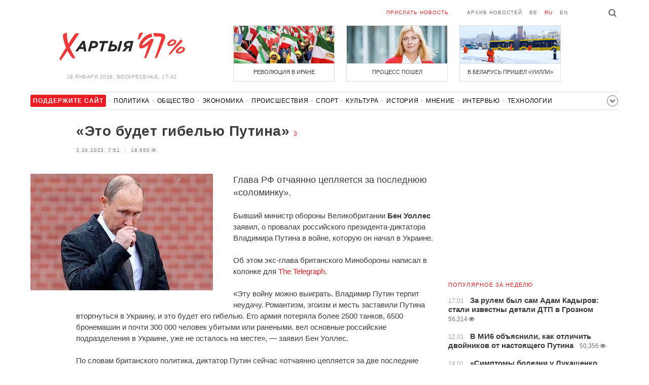

--- FILE ---
content_type: text/html; charset=UTF-8
request_url: https://charter97.link/ru/news/2023/10/3/566179/
body_size: 8159
content:
<!doctype html>
<html lang="ru">
<head prefix="og: http://ogp.me/ns# fb: http://ogp.me/ns/fb# website: http://ogp.me/ns/website#">

    <!-- Google Tag Manager -->
    <script>(function(w,d,s,l,i){w[l]=w[l]||[];w[l].push({'gtm.start':
                new Date().getTime(),event:'gtm.js'});var f=d.getElementsByTagName(s)[0],
            j=d.createElement(s),dl=l!='dataLayer'?'&l='+l:'';j.async=true;j.src=
            'https://www.googletagmanager.com/gtm.js?id='+i+dl;f.parentNode.insertBefore(j,f);
        })(window,document,'script','dataLayer','GTM-N23B9PW');</script>
    <!-- End Google Tag Manager -->

    <script type='text/javascript' src='https://platform-api.sharethis.com/js/sharethis.js#property=646f8fc9a660b80019d55d3e&product=sop' async='async'></script>

	<meta charset="utf-8">
	<link rel="preconnect" href='//i.c97.org'>
	<link rel="preconnect" href="//vk.com/">
	<link rel="preconnect" href="//www.google.com/">

    <link rel="dns-prefetch" href='//i.c97.org'>
	<link rel="dns-prefetch" href="//vk.com/">
    <link rel="dns-prefetch" href="//www.google.com/">

    <link rel="preload" href="/assets/fonts/fontello.woff2?1613999441583" as="font" crossorigin>

	<title>«Это будет гибелью Путина» - Новости Беларуси - Хартия&#039;97</title>
	<link rel="canonical"   href="https://charter97.org/ru/news/2023/10/3/566179/">
        <link rel="amphtml"     href="https://qnt91x.c97.org/ru/news/2023/10/3/566179/">
    
    <link rel="icon" type="image/png" href="/icons/fav-16.png" sizes="16x16">
    <link rel="icon" type="image/png" href="/icons/fav-32.png" sizes="32x32">
    <link rel="icon" type="image/png" href="/icons/fav-96.png" sizes="96x96">

    <meta name="viewport" content="width=device-width, initial-scale=1, maximum-scale=1, user-scalable=no"/>
	<meta name='description' content='Глава РФ отчаянно цепляется за последнюю «соломинку».' />
    <meta property="fb:app_id" content="162415770494925" />
    <meta property="og:type" content="website" />
    <meta property="og:url" content="https://charter97.org/ru/news/2023/10/3/566179/" />
    <meta property="og:title" content="«Это будет гибелью Путина»" />
	<meta property="og:description" content="Глава РФ отчаянно цепляется за последнюю «соломинку»." />
		<meta property="og:image" content="https://i.c97.org/ai/283926/aux-head-1521884869-20180324_putin_360.jpg" />
	<meta property="og:image:width" content="320" />
	<meta property="og:image:height" content="270" />
	
	<link rel="alternate" type="application/rss+xml" title="RSS 2.0" href="https://charter97.org/rss.php" />

    <link rel="stylesheet" type="text/css" media="screen" href="/assets/1719322174174/styles.min.css">
    <link rel="stylesheet" type="text/css" media="print" href="/assets/1719322174174/css/print.css">

	<!-- Facebook Pixel Code -->
	<script>
		!function(f,b,e,v,n,t,s)
		{if(f.fbq)return;n=f.fbq=function(){n.callMethod?
			n.callMethod.apply(n,arguments):n.queue.push(arguments)};
			if(!f._fbq)f._fbq=n;n.push=n;n.loaded=!0;n.version='2.0';
			n.queue=[];t=b.createElement(e);t.async=!0;
			t.src=v;s=b.getElementsByTagName(e)[0];
			s.parentNode.insertBefore(t,s)}(window, document,'script',
			'https://connect.facebook.net/en_US/fbevents.js');
		fbq('init', '151185665487107');
		fbq('track', 'PageView');
	</script>
	<!-- End Facebook Pixel Code -->
<!--	<script async src="https://pagead2.googlesyndication.com/pagead/js/adsbygoogle.js"></script>-->
<!--	<script>-->
<!--		(adsbygoogle = window.adsbygoogle || []).push({-->
<!--			google_ad_client: "ca-pub-4738140743555043",-->
<!--			enable_page_level_ads: true-->
<!--		});-->
<!--	</script>-->
</head>
<body>
<!-- Google Tag Manager (noscript) -->
<noscript><iframe src="https://www.googletagmanager.com/ns.html?id=GTM-N23B9PW" height="0" width="0"
                  style="display:none;visibility:hidden"></iframe></noscript>
<!-- End Google Tag Manager (noscript) -->
<!-- Global site tag (gtag.js) - Google Analytics -->
<script async src="https://www.googletagmanager.com/gtag/js?id=UA-1956694-1"></script>
<script>
    window.dataLayer = window.dataLayer || [];
    function gtag(){dataLayer.push(arguments);}
    gtag('js', new Date());

    gtag('config', 'UA-1956694-1');
</script>

<!-- BEGIN search -->
<div class="search">
    <div class="l search__in">
        <div class="search__inputs" style="float:left; max-width:800px">
            <script async src="https://cse.google.com/cse.js?cx=016610397726322261255:g4jccamsr7k"></script>
            <div class="gcse-search"></div>
        </div>
        <a class="search__close js-search-hide" href="#"><i class="icon-cancel"></i>закрыть</a>
    </div>
</div>
<!-- END search -->

<!-- BEGIN l -->
<div class="l l_article">
	<!-- BEGIN header -->
	<header class="header">
		<div class="header__right">
			<a class="logo" href="/ru/news/">Хартыя</a>
			<span class="header__date">
				18 января 2026,
				воскресенье,
				17:42			</span>
		</div>
		<div class="header__main">
			<div class="header__top">
				<a class="header__top-item send-news" href="/ru/prepare-news/">Прислать новость</a>
				<a class="header__top-item header_btn_archive" href="/ru/news/2026/1/18/">Архив новостей</a>
				<div class="header__top-item lang">
					<a href="/be/news/" class="">be</a>
					<a href="/ru/news/" class="is-active">ru</a>
					<a href="/en/news/" class="">en</a>
				</div>
                <a class="icon-search js-search-show"></a>
			</div>
			    <ul class="header__topnews">
        				<li>
                    <a href="/ru/news/2026/1/9/669381/" >
						<!--<img width="100%" alt="Революция в Иране" loading="lazy" src="https://i.c97.org/hb/669381.jpg?94">-->
						<img width="100%" alt="Революция в Иране" loading="lazy" src="https://r2.c97.org/hb/669381.jpg?94">
						<span>Революция в Иране</span>
                    </a>
                </li>
							<li class="header__topnews_mid">
                    <a href="/ru/news/2026/1/9/669369/" >
						<!--<img width="100%" alt="Процесс пошел" loading="lazy" src="https://i.c97.org/hb/669369.jpg?94">-->
						<img width="100%" alt="Процесс пошел" loading="lazy" src="https://r2.c97.org/hb/669369.jpg?94">
						<span>Процесс пошел</span>
                    </a>
                </li>
							<li>
                    <a href="/ru/news/2026/1/8/669308/" >
						<!--<img width="100%" alt="В Беларусь пришел «Уилли»" loading="lazy" src="https://i.c97.org/hb/669308.jpg?94">-->
						<img width="100%" alt="В Беларусь пришел «Уилли»" loading="lazy" src="https://r2.c97.org/hb/669308.jpg?94">
						<span>В Беларусь пришел «Уилли»</span>
                    </a>
                </li>
					</ul>
			</div>
	</header>
	<!-- END header -->

<div id="mobile-donate">
    <a class="support" target="_blank" href="/ru/news/2024/6/25/600308/">Поддержите<br> сайт</a>
    <a href="/ru/news/2020/5/3/375089/">Сим сим,<br> Хартия 97!</a>
</div>
<div id="header_categories">
	<div class="button icon-down-open"><span>Рубрики</span></div>
	<ul>
        <li class="support">
            <a href="/ru/news/2024/6/25/600308/" target="_blank"><span>Поддержите сайт</span></a>
        </li>

                                <li><a href="/ru/news/politics/">Политика</a></li>
                                <li><a href="/ru/news/society/">Общество</a></li>
                                <li><a href="/ru/news/economics/">Экономика</a></li>
                                <li><a href="/ru/news/events/">Происшествия</a></li>
                                <li><a href="/ru/news/sport/">Спорт</a></li>
                                <li><a href="/ru/news/culture/">Культура</a></li>
                                <li><a href="/ru/news/history/">История</a></li>
                                <li><a href="/ru/news/opinion/">Мнение</a></li>
                                <li><a href="/ru/news/interview/">Интервью</a></li>
                                <li><a href="/ru/news/hi-tech/">Технологии</a></li>
                                <li><a href="/ru/news/health/">Здоровье</a></li>
                                <li><a href="/ru/news/auto/">Авто</a></li>
                                <li><a href="/ru/news/leisure/">Отдых</a></li>
                                <li><a href="/ru/news/hottopic/solidarity/">Обход Блокировки И Солидарность</a></li>
                                <li><a href="/ru/news/hottopic/covid-19/">Коронавирус</a></li>
                                <li><a href="/ru/news/hottopic/belarus-in-nato/">Беларусь в НАТО</a></li>
        	</ul>
</div>

<div class="main-wrap">
	<div class="l-main">
		<div class="google_article_top">
	<!-- adaptive_article_top_728x90 -->
<ins class="adsbygoogle"
     style="display:block"
     data-ad-client="ca-pub-4738140743555043"
     data-ad-slot="7204972813"
     data-ad-format="auto"></ins>
<script>(adsbygoogle = window.adsbygoogle || []).push({});</script></div>
<article class="article" data-article_id="566179" style="margin-top:0px;">
	<header class="article__header">

		<h1>«Это будет гибелью Путина»</h1>
		<a href="/ru/news/2023/10/3/566179/comments/#comments" class="news__counter">3</a>
		<ul class="article__info">
						<li>3.10.2023, 7:51							</li>
			<li><span class="news__views">18,650<i class="icon-eye"></i></span></li>		</ul>
	</header>

			<figure class="article__left article__photo">
			<img alt="«Это будет гибелью Путина»" src="https://i.c97.org/ai/283926/aux-head-1521884869-20180324_putin_360.jpg" />
					</figure>
	
	<p class="lead">Глава РФ отчаянно цепляется за последнюю «соломинку».</p>

	<div class="social social_placehold">
        <!-- ShareThis BEGIN -->
        <div class="sharethis-inline-share-buttons"></div>
        <!-- ShareThis END -->
	</div>

	
	<p>Бывший министр обороны Великобритании <B>Бен Уоллес</b> заявил, о провалах российского президента-диктатора Владимира Путина в войне, которую он начал в Украине.</p><p>Об этом экс-глава британского Минобороны написал в колонке для <a target="_blank" href=https://www.telegraph.co.uk/news/2023/10/01/ben-wallace-ukraine-counteroffensive-succeeding/?fbclid=IwAR1V8Wee24Uj9pEu9GtSCHYldG3sfKJfXaIxcFu4rkIGaBP8Rq72lxJRLaQ>The Telegraph</a>.</p><p>«Эту войну можно выиграть. Владимир Путин терпит неудачу. Романтизм, эгоизм и месть заставили Путина вторгнуться в Украину, и это будет его гибелью. Его армия потеряла более 2500 танков, 6500 бронемашин и почти 300 000 человек убитыми или ранеными. вел основные российские подразделения в Украине, уже не осталось на месте», — заявил Бен Уоллес.</p><p>По словам британского политика, диктатор Путин сейчас «отчаянно цепляется за две последние вещи, которые могут его спасти» — время и раскол международного сообщества.</p><p>«Мы должны помочь Украине сохранить набранный темп, а для этого потребуется больше боеприпасов, ATACMS и Storm Shadows. И самый лучший способ сохранить единство международного сообщества – это демонстрация успеха», — заявил экс-министр.</p>
	
    
    
    <div id="donate-article">
        <a href="https://www.patreon.com/Charter97">
            <b class="icon-patreon">PATREON</b>
            Поддержите сайт        </a>

                    <a href="https://t.me/charter97_org">
    <b class="icon-telegram">«Хартия-97»</b>
    Подписывайтесь на канал
</a>
        
        
            </div>

    <div id="article-comment-btns">
                    <a href="/ru/news/2023/10/3/566179/comments/">Написать комментарий                <span>3</span>            </a>
            </div>

    
    <div class="article-subscription">
        <h3>Также следите за аккаунтами <b>Charter97.org</b> в социальных сетях</h3>
        <ul>
    <li><a target="_blank" class="icon-facebook-1" href="https://www.facebook.com/charter97.org">Facebook</a></li>
    <li><a target="_blank" class="icon-video" href="https://www.youtube.com/user/Charter97video">YouTube</a></li>
    <li><a target="_blank" class="icon-x-twitter" href="https://twitter.com/charter_97">X.com</a></li>
    <li><a target="_blank" class="icon-vk" href="https://vk.com/charter_97">vkontakte</a></li>
    <li><a target="_blank" class="icon-odnoklassniki" href="https://ok.ru/charter97">ok.ru</a></li>
    <li><a target="_blank" class="icon-instagram" href="https://www.instagram.com/charter97org/?hl=ru">Instagram</a></li>
    <li><a target="_blank" class="icon-rss" href="/ru/page/rss/">RSS</a></li>
    <li><a target="_blank" class="icon-telegram" href="https://t.me/charter97_org">Telegram</a></li>
</ul>
    </div>

</article>

<div class="comments__head">
	<center><!-- !2 adaptive_article_728x90 -->
<ins class="adsbygoogle"
	 style="display:block"
	 data-ad-client="ca-pub-4738140743555043"
	 data-ad-slot="1701571215"
	 data-ad-format="auto"></ins>
<script>(adsbygoogle = window.adsbygoogle || []).push({});</script></center>
</div>

<div class="article">
	<footer class="article__footer" style="margin-top:0px">
		
        <div class="article__footer-bottom">
			<span>
				Есть что добавить?				<a href="/ru/prepare-news/">Напишите нам</a>
			</span>
		</div>

		<div class="article__footer last-news-mk">
	<h3 class="title" style="cursor: pointer;">последние новости</h3>
	<span class="news__counter news__counter_square"  style="cursor: pointer; display: none;"></span>
	<ul class="article__footer-news-list show-news-mk">

		<li data-ai="670377">
			<a href="/ru/news/2026/1/18/670377/"  >
				<span class="news__time">17:30</span>
				<strong class="news__title">The Times: Трамп может невольно довести Россию до дефолта</strong>
			</a>
		</li>
		<li data-ai="670376">
			<a href="/ru/news/2026/1/18/670376/"  >
				<span class="news__time">17:25</span>
				<strong class="news__title">В минском ресторане будут подавать стейки за 1000 рублей</strong>
			</a>
		</li>
		<li data-ai="670375">
			<a href="/ru/news/2026/1/18/670375/"  >
				<span class="news__time">17:19</span>
				<strong class="news__title">Z-пропагандист рассказал, как ВСУ обвели россиян вокруг пальца</strong>
			</a>
		</li>
		<li data-ai="670374">
			<a href="/ru/news/2026/1/18/670374/"  >
				<span class="news__time">17:10</span>
				<strong class="news__title">На новой схеме Минского метро пропали сразу семь станций</strong>
			</a>
		</li>
		<li data-ai="670373">
			<a href="/ru/news/2026/1/18/670373/"  >
				<span class="news__time">16:59</span>
				<strong class="news__title">Журналист призвал Британию обратно выкупить США</strong>
			</a>
		</li>
		<li data-ai="670372">
			<a href="/ru/news/2026/1/18/670372/"  >
				<span class="news__time">16:50</span>
				<strong class="news__title">Бесправник на BMW пытался скрыться от ГАИ в лесу</strong>
			</a>
		</li>
		<li data-ai="670371">
			<a href="/ru/news/2026/1/18/670371/"  >
				<span class="news__time">16:43</span>
				<strong class="news__title">Российским каналам запретили писать об аварии с участием сына Кадырова</strong>
			</a>
		</li>
		<li data-ai="670370">
			<a href="/ru/news/2026/1/18/670370/"  >
				<span class="news__time">16:33</span>
				<strong class="news__title">Ученый заявил, что раскрыл секрет рецепта Coca-Cola</strong>
			</a>
		</li>
		<li data-ai="670369">
			<a href="/ru/news/2026/1/18/670369/"  >
				<span class="news__time">16:23</span>
				<strong class="news__title">Любимая газета Трампа указала на ложь Кремля</strong>
			</a>
		</li>
		<li data-ai="670368">
			<a href="/ru/news/2026/1/18/670368/"  >
				<span class="news__time">16:11</span>
				<strong class="news__title">В Таиланде задержали двух белорусов</strong>
			</a>
		</li>
	</ul>

	<ul class="uploaded-news-mk" style="display:none;">
	</ul>
</div>

	</footer>
	<!-- END article footer -->
</div>
		<script async src="https://pagead2.googlesyndication.com/pagead/js/adsbygoogle.js"></script>
<ins class="adsbygoogle"
	 style="display:block"
	 data-ad-format="autorelaxed"
	 data-ad-client="ca-pub-4738140743555043"
	 data-ad-slot="1796982039"></ins>
<script>
	(adsbygoogle = window.adsbygoogle || []).push({});
</script>	</div>
	<div class="l-sidebar">
		<div class="l-sidebar__inner inner-page">
			<div class="b weather">
	<!-- DEPRECATED: adaptive_300х600_top_right -->
	<ins class="adsbygoogle"
		style="display:block"
		data-ad-client="ca-pub-4738140743555043"
		data-ad-slot="2063974814"
		data-ad-format="auto"></ins>
	<script>(adsbygoogle = window.adsbygoogle || []).push({});</script>
</div>						
						
			<div class="b news news_week responsive">
	<h3 class="title">популярное за неделю</h3>
	<ul>
		<li>
			<a href="/ru/news/2026/1/17/670242/"  >
				<span class="news__time">17.01</span>
				<strong class="news__title">За рулем был сам Адам Кадыров: стали известны детали ДТП в Грозном</strong>
				<span class="news__views">56,314<i class="icon-eye"></i></span>			</a>
		</li>
		<li>
			<a href="/ru/news/2026/1/12/669657/"  >
				<span class="news__time">12.01</span>
				<strong class="news__title">В МИ6 объяснили, как отличить двойников от настоящего Путина</strong>
				<span class="news__views">50,356<i class="icon-eye"></i></span>			</a>
		</li>
		<li>
			<a href="/ru/news/2026/1/14/669909/"  >
				<span class="news__time">14.01</span>
				<strong class="news__title">«Симптомы болезни у Лукашенко усилились многократно»</strong>
				<span class="news__views">49,498<i class="icon-eye"></i></span>			</a>
		</li>
		<li>
			<a href="/ru/news/2026/1/11/669598/"  >
				<span class="news__time">11.01</span>
				<strong class="news__title">Захват Мадуро: США применили загадочное оружие</strong>
				<span class="news__views">48,614<i class="icon-eye"></i></span>			</a>
		</li>
		<li>
			<a href="/ru/news/2026/1/12/669720/"  >
				<span class="news__time">12.01</span>
				<strong class="news__title">Трамп поставил точку в вопросе помилования Мадуро</strong>
				<span class="news__views">48,058<i class="icon-eye"></i></span>			</a>
		</li>
		<li>
			<a href="/ru/news/2026/1/12/669727/"  >
				<span class="news__time">12.01</span>
				<strong class="news__title">В Минске обнаружили погибшую девушку в канале Слепянской системы</strong>
				<span class="news__views">42,542<i class="icon-eye"></i></span>			</a>
		</li>
		<li>
			<a href="/ru/news/2026/1/14/669895/"  >
				<span class="news__time">14.01</span>
				<strong class="news__title">«Видели баллистическую ракету»: в российском Ростове пылает завод</strong>
				<span class="news__views">40,850<i class="icon-eye"></i></span>			</a>
		</li>
	</ul>
</div>
<div class="b opinion">
    <h3 class="title">
        <a href="/ru/news/opinion/">Мнение</a>
    </h3>

        <a href="/ru/news/2026/1/18/670352/"  class="opinion__item">
                <div class="opinion__pic">
            <img src="https://i.c97.org/ai/530745/aux-small-1672751630-20230103_kovalenko_120.jpeg" loading="lazy" alt="Россию заблокировали и унизили">
        </div>
                <div class="opinion__content">
            <strong class="news__title">Россию заблокировали и унизили</strong>
            <span class="opinion__author">Александр Коваленко</span>
        </div>
    </a>
        <a href="/ru/news/2026/1/17/670305/"  class="opinion__item">
                <div class="opinion__pic">
            <img src="https://i.c97.org/ai/670305/aux-small-1768669615-241025_abbas_12.jpg" loading="lazy" alt="Это очень важная история">
        </div>
                <div class="opinion__content">
            <strong class="news__title">Это очень важная история</strong>
            <span class="opinion__author">Аббас Галлямов</span>
        </div>
    </a>
        <a href="/ru/news/2026/1/16/670200/"  class="opinion__item">
                <div class="opinion__pic">
            <img src="https://i.c97.org/ai/467071/aux-small-1652176220-20220510_putin_120.jpg" loading="lazy" alt="Как Путин освобождает Сибирь для китайцев">
        </div>
                <div class="opinion__content">
            <strong class="news__title">Как Путин освобождает Сибирь для китайцев</strong>
            <span class="opinion__author">Юрий Бутусов</span>
        </div>
    </a>
        <a href="/ru/news/2026/1/16/670160/"  class="opinion__item">
                <div class="opinion__pic">
            <img src="https://i.c97.org/p/articles/ai-166196-aux-small-20150812_irina_halip_120.jpg" loading="lazy" alt="То ли ноль, то ли тысяча">
        </div>
                <div class="opinion__content">
            <strong class="news__title">То ли ноль, то ли тысяча</strong>
            <span class="opinion__author">Ирина Халип</span>
        </div>
    </a>
    </div>
			
			<div class="google_ads_bottom_no">
				<div style="margin: 0 0 10px 0;">
	<!-- !6 adaptive_300х600_bottom_right -->
	<ins class="adsbygoogle"
		 style="display:block"
		 data-ad-client="ca-pub-4738140743555043"
		 data-ad-slot="6075372014"
		 data-ad-format="vertical"></ins>
	<script>(adsbygoogle = window.adsbygoogle || []).push({});</script>
</div>
			</div>
												
			<div class="google_ads_bottom_no">
							</div>
			
																				</div>
	</div>
</div>

	<footer class="footer">
		<div class="footer_categories">
    <ul>
                                <li><a href="/ru/news/politics/">Политика</a></li>
                                <li><a href="/ru/news/society/">Общество</a></li>
                                <li><a href="/ru/news/economics/">Экономика</a></li>
                                <li><a href="/ru/news/events/">Происшествия</a></li>
                                <li><a href="/ru/news/sport/">Спорт</a></li>
                                <li><a href="/ru/news/culture/">Культура</a></li>
                                <li><a href="/ru/news/history/">История</a></li>
                                <li><a href="/ru/news/opinion/">Мнение</a></li>
                                <li><a href="/ru/news/interview/">Интервью</a></li>
                                <li><a href="/ru/news/hi-tech/">Технологии</a></li>
                                <li><a href="/ru/news/health/">Здоровье</a></li>
                                <li><a href="/ru/news/auto/">Авто</a></li>
                                <li><a href="/ru/news/leisure/">Отдых</a></li>
                                <li><a href="/ru/news/hottopic/solidarity/">Обход Блокировки И Солидарность</a></li>
                                <li><a href="/ru/news/hottopic/covid-19/">Коронавирус</a></li>
                                <li><a href="/ru/news/hottopic/belarus-in-nato/">Беларусь в НАТО</a></li>
            </ul>
</div>
		<div class="wrapper-sponsors">
    <div><img alt="Partner logo" src="/assets/1719322174174/img/partner/02.png" loading="lazy" ></div>
    <div><img alt="Partner logo" src="/assets/1719322174174/img/partner/04.png" loading="lazy" ></div>
    <div><img alt="Partner logo" src="/assets/1719322174174/img/partner/18.png" loading="lazy" ></div>
    <div><img alt="Partner logo" src="/assets/1719322174174/img/partner/06.png" loading="lazy" ></div>
    <div><img alt="Partner logo" src="/assets/1719322174174/img/partner/10.png" loading="lazy" ></div>
    <div><img alt="Partner logo" src="/assets/1719322174174/img/partner/11.png" loading="lazy" ></div>
    <div><img alt="Partner logo" src="/assets/1719322174174/img/partner/13.jpg" loading="lazy" ></div>
    <div><img alt="Partner logo" src="/assets/1719322174174/img/partner/14.jpg" loading="lazy" ></div>
    <div><img alt="Partner logo" src="/assets/1719322174174/img/partner/03.png" loading="lazy" ></div>
    <div><img alt="Partner logo" src="/assets/1719322174174/img/partner/15.png" loading="lazy" ></div>
    <div><img alt="Partner logo" src="/assets/1719322174174/img/partner/16.png" loading="lazy" ></div>
    <div><img alt="Partner logo" src="/assets/1719322174174/img/partner/17.png" loading="lazy" ></div>
</div>

		<div class="footer__bottom">
						<div class="footer__copy">
				<p>© 1998–2026 <i>Х</i>артыя<i>’97</i> <a href="https://charter97.org">www.charter97.org</a><br />



				<br />
				При использовании материалов сайта ссылка на пресс-центр Хартии'97 обязательна.<br />Издатель Charter97.org в Варшаве: <a href="/cdn-cgi/l/email-protection#e3808b8291978691dad4a3848e828a8fcd808c8e"><span class="__cf_email__" data-cfemail="5b38333a292f3e29626c1b3c363a323775383436">[email&#160;protected]</span></a>
                        <br /> ISSN 2543-4969
				</p>



<!--LiveInternet counter--><a href="//www.liveinternet.ru/click"
target="_blank"><img id="licnt0B87" width="88" height="15" style="border:0"
title="LiveInternet: показано число посетителей за сегодня"
src="[data-uri]"
alt=""/></a><script data-cfasync="false" src="/cdn-cgi/scripts/5c5dd728/cloudflare-static/email-decode.min.js"></script><script>(function(d,s){d.getElementById("licnt0B87").src=
"//counter.yadro.ru/hit?t26.6;r"+escape(d.referrer)+
((typeof(s)=="undefined")?"":";s"+s.width+"*"+s.height+"*"+
(s.colorDepth?s.colorDepth:s.pixelDepth))+";u"+escape(d.URL)+
";h"+escape(d.title.substring(0,150))+";"+Math.random()})
(document,screen)</script><!--/LiveInternet-->
			</div>
					</div>
	</footer>
</div>
<!-- END l -->
<div class="js-gototop gototop">▲</div>

<script>
(adsbygoogle = window.adsbygoogle || []).push({
google_ad_client: 'ca-pub-4738140743555043',
enable_page_level_ads: {google_ad_channel: '7024465219'},
interstitials: true,
overlays: true
});
</script>


<script src="/assets/1719322174174/scripts.min.js"></script>

<script async src="https://pagead2.googlesyndication.com/pagead/js/adsbygoogle.js"></script>
<script defer src="https://static.cloudflareinsights.com/beacon.min.js/vcd15cbe7772f49c399c6a5babf22c1241717689176015" integrity="sha512-ZpsOmlRQV6y907TI0dKBHq9Md29nnaEIPlkf84rnaERnq6zvWvPUqr2ft8M1aS28oN72PdrCzSjY4U6VaAw1EQ==" data-cf-beacon='{"version":"2024.11.0","token":"7997fd81d5584ec4bbb72441f918e978","r":1,"server_timing":{"name":{"cfCacheStatus":true,"cfEdge":true,"cfExtPri":true,"cfL4":true,"cfOrigin":true,"cfSpeedBrain":true},"location_startswith":null}}' crossorigin="anonymous"></script>
</body></html>


--- FILE ---
content_type: text/html; charset=UTF-8
request_url: https://hit.c97.org/counter/566179
body_size: -258
content:
9326

--- FILE ---
content_type: text/html; charset=utf-8
request_url: https://www.google.com/recaptcha/api2/aframe
body_size: 116
content:
<!DOCTYPE HTML><html><head><meta http-equiv="content-type" content="text/html; charset=UTF-8"></head><body><script nonce="4YKlNrUYl95NINkSkhQ3Qw">/** Anti-fraud and anti-abuse applications only. See google.com/recaptcha */ try{var clients={'sodar':'https://pagead2.googlesyndication.com/pagead/sodar?'};window.addEventListener("message",function(a){try{if(a.source===window.parent){var b=JSON.parse(a.data);var c=clients[b['id']];if(c){var d=document.createElement('img');d.src=c+b['params']+'&rc='+(localStorage.getItem("rc::a")?sessionStorage.getItem("rc::b"):"");window.document.body.appendChild(d);sessionStorage.setItem("rc::e",parseInt(sessionStorage.getItem("rc::e")||0)+1);localStorage.setItem("rc::h",'1768747340840');}}}catch(b){}});window.parent.postMessage("_grecaptcha_ready", "*");}catch(b){}</script></body></html>